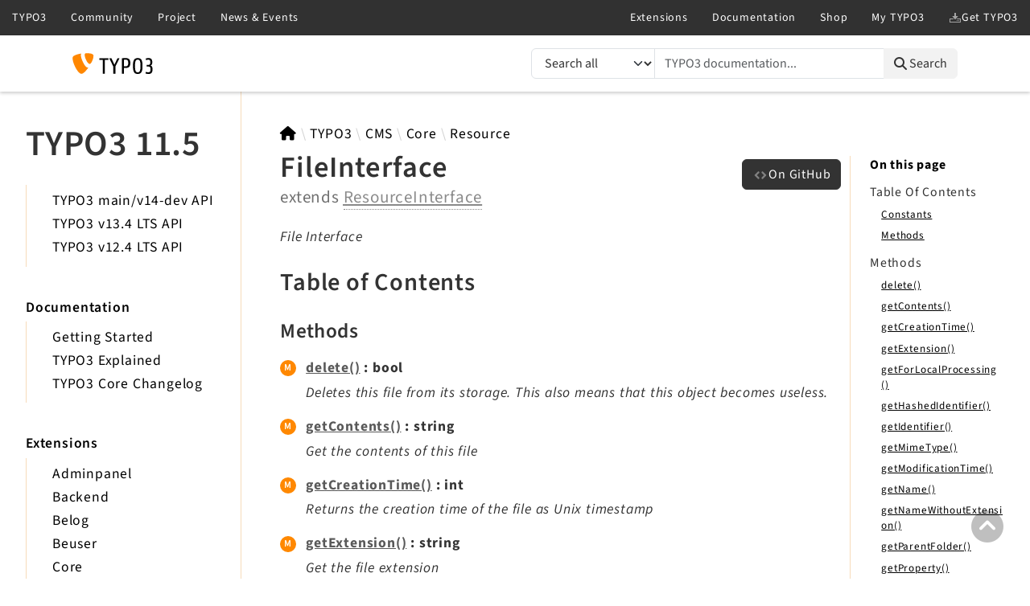

--- FILE ---
content_type: text/html
request_url: https://api.typo3.org/11.5/classes/TYPO3-CMS-Core-Resource-FileInterface.html
body_size: 7410
content:
<!DOCTYPE html>
<html lang="en">
<head>
    <meta charset="utf-8">
                                                            <title>TYPO3 11.5 API: FileInterface</title>
        <meta name="viewport" content="width=device-width, initial-scale=1.0">
    <base href="../">
    <link rel="icon" href="/favicon.ico"/>
    <link rel="stylesheet" href="css/normalize.css">
    <link rel="stylesheet" href="css/base.css">
    <link rel="stylesheet" href="css/template.css">
<link href="http://purl.org/dc/elements/1.1/" rel="schema.dc">
<link href="https://cdn.typo3.com/typo3documentation/theme/typo3-docs-theme/0.5.0/css/theme.css" rel="stylesheet">
<link href="https://docs.typo3.org/search/" rel="search" title="Search">
        <script src="https://cdn.typo3.com/typo3infrastructure/universe/dist/webcomponents-loader.js"></script>
    <script src="https://cdn.typo3.com/typo3infrastructure/universe/dist/typo3-universe.js" type="module"></script>
</head>
<body id="top">
<header>
    <div class="page-topbar">
        <div class="page-topbar-inner">
            <typo3-universe active="documentation">
                <div style="display: block; height: 44px; background-color: #313131;"></div>
            </typo3-universe>
        </div>
    </div>
    <div class="page-header">
        <div class="page-header-inner">
            <div class="row">
                <div class="col-sm-3 col-md-4 col-lg-6">
                    <a class="logo" href="https://docs.typo3.org/" title="TYPO3 Documentation">
                        <img alt="TYPO3 Logo" class="logo-image" src="https://cdn.typo3.com/typo3documentation/theme/typo3-docs-theme/0.5.1/img/typo3-logo.svg" width="484" height="130">
                    </a>
                </div>
                <div class="col-sm-9 col-md-8 col-lg-6">
                    <search role="search">
                        <all-documentations-menu></all-documentations-menu>
                        <form action="https://docs.typo3.org/search/search" id="global-search-form" method="get">
                            <div class="sr-only"><label for="globalsearchinput">TYPO3 documentation...</label></div>
                            <div class="input-group mb-3 mt-sm-3">
                                <select class="form-select search__scope" id="searchscope" name="scope">
                                    <option value="">Search all</option>
                                </select>
                                <input autocomplete="off" class="form-control shadow-none" id="globalsearchinput" name="q" placeholder="TYPO3 documentation..." type="text" value="">
                                <button class="btn btn-light" type="submit"><i class="fa fa-search"></i>&nbsp;<span class="d-none d-md-inline">Search</span></button>
                            </div>
                        </form>
                    </search>
                </div>
            </div>
        </div>
    </div>
</header>

<main class="phpdocumentor">
    <div class="phpdocumentor-section">
        <input class="phpdocumentor-sidebar__menu-button" type="checkbox" id="sidebar-button" name="sidebar-button" />
<label class="phpdocumentor-sidebar__menu-icon" for="sidebar-button">
    Menu
</label>
<aside class="phpdocumentor-column -three phpdocumentor-sidebar">
    <section class="phpdocumentor-sidebar__category -versions">
        <h1 class="phpdocumentor-sidebar__category-title">TYPO3 11.5</h1>
        <ul class="phpdocumentor-list">
            <li><a href="https://api.typo3.org/main/classes/TYPO3-CMS-Core-Resource-FileInterface.html">TYPO3 main/v14-dev API</a></li>            <li><a href="https://api.typo3.org/13.4/classes/TYPO3-CMS-Core-Resource-FileInterface.html">TYPO3 v13.4 LTS API</a></li>            <li><a href="https://api.typo3.org/12.4/classes/TYPO3-CMS-Core-Resource-FileInterface.html">TYPO3 v12.4 LTS API</a></li>                    </ul>
    </section>
    <section class="phpdocumentor-sidebar__category -docs">
        <h2 class="phpdocumentor-sidebar__category-header">Documentation</h2>
        <ul class="phpdocumentor-list">
            <li><a href="https://docs.typo3.org/m/typo3/tutorial-getting-started/11.5/en-us/" target="_blank">Getting Started</a></li>
            <li><a href="https://docs.typo3.org/m/typo3/reference-coreapi/11.5/en-us/" target="_blank">TYPO3 Explained</a></li>
            <li><a href="https://docs.typo3.org/c/typo3/cms-core/11.5/en-us/" target="_blank">TYPO3 Core Changelog</a></li>
        </ul>
    </section>
                                <section class="phpdocumentor-sidebar__category -extensions">
            <h2 class="phpdocumentor-sidebar__category-header">Extensions</h2>
                                                        <ul class="phpdocumentor-list">
                <li>
            <a href="namespaces/typo3-cms-adminpanel.html" class="">Adminpanel</a>
            
        </li>
                <li>
            <a href="namespaces/typo3-cms-backend.html" class="">Backend</a>
            
        </li>
                <li>
            <a href="namespaces/typo3-cms-belog.html" class="">Belog</a>
            
        </li>
                <li>
            <a href="namespaces/typo3-cms-beuser.html" class="">Beuser</a>
            
        </li>
                <li>
            <a href="namespaces/typo3-cms-core.html" class="">Core</a>
            
        </li>
                <li>
            <a href="namespaces/typo3-cms-dashboard.html" class="">Dashboard</a>
            
        </li>
                <li>
            <a href="namespaces/typo3-cms-extbase.html" class="">Extbase</a>
            
        </li>
                <li>
            <a href="namespaces/typo3-cms-extensionmanager.html" class="">Extensionmanager</a>
            
        </li>
                <li>
            <a href="namespaces/typo3-cms-frontendlogin.html" class="">FrontendLogin</a>
            
        </li>
                <li>
            <a href="namespaces/typo3-cms-filelist.html" class="">Filelist</a>
            
        </li>
                <li>
            <a href="namespaces/typo3-cms-fluid.html" class="">Fluid</a>
            
        </li>
                <li>
            <a href="namespaces/typo3-cms-fluidstyledcontent.html" class="">FluidStyledContent</a>
            
        </li>
                <li>
            <a href="namespaces/typo3-cms-form.html" class="">Form</a>
            
        </li>
                <li>
            <a href="namespaces/typo3-cms-frontend.html" class="">Frontend</a>
            
        </li>
                <li>
            <a href="namespaces/typo3-cms-impexp.html" class="">Impexp</a>
            
        </li>
                <li>
            <a href="namespaces/typo3-cms-indexedsearch.html" class="">IndexedSearch</a>
            
        </li>
                <li>
            <a href="namespaces/typo3-cms-info.html" class="">Info</a>
            
        </li>
                <li>
            <a href="namespaces/typo3-cms-install.html" class="">Install</a>
            
        </li>
                <li>
            <a href="namespaces/typo3-cms-linkvalidator.html" class="">Linkvalidator</a>
            
        </li>
                <li>
            <a href="namespaces/typo3-cms-lowlevel.html" class="">Lowlevel</a>
            
        </li>
                <li>
            <a href="namespaces/typo3-cms-opendocs.html" class="">Opendocs</a>
            
        </li>
                <li>
            <a href="namespaces/typo3-cms-recordlist.html" class="">Recordlist</a>
            
        </li>
                <li>
            <a href="namespaces/typo3-cms-recycler.html" class="">Recycler</a>
            
        </li>
                <li>
            <a href="namespaces/typo3-cms-redirects.html" class="">Redirects</a>
            
        </li>
                <li>
            <a href="namespaces/typo3-cms-reports.html" class="">Reports</a>
            
        </li>
                <li>
            <a href="namespaces/typo3-cms-rteckeditor.html" class="">RteCKEditor</a>
            
        </li>
                <li>
            <a href="namespaces/typo3-cms-scheduler.html" class="">Scheduler</a>
            
        </li>
                <li>
            <a href="namespaces/typo3-cms-seo.html" class="">Seo</a>
            
        </li>
                <li>
            <a href="namespaces/typo3-cms-setup.html" class="">Setup</a>
            
        </li>
                <li>
            <a href="namespaces/typo3-cms-sysnote.html" class="">SysNote</a>
            
        </li>
                <li>
            <a href="namespaces/typo3-cms-t3editor.html" class="">T3editor</a>
            
        </li>
                <li>
            <a href="namespaces/typo3-cms-tstemplate.html" class="">Tstemplate</a>
            
        </li>
                <li>
            <a href="namespaces/typo3-cms-viewpage.html" class="">Viewpage</a>
            
        </li>
                <li>
            <a href="namespaces/typo3-cms-workspaces.html" class="">Workspaces</a>
            
        </li>
            </ul>
    
    
                        </section>
                                                <section class="phpdocumentor-sidebar__category -legal}">
        <h2 class="phpdocumentor-sidebar__category-header">Legal</h2>
        <ul class="phpdocumentor-list">
            <li><a href="https://typo3.org/legal-notice" rel="nofollow" target="_blank" title="Legal Notice">Legal Notice</a></li>
            <li><a href="https://typo3.org/privacy-policy" rel="nofollow" target="_blank" title="Privacy Policy">Privacy Policy</a></li>
        </ul>
    </section>

</aside>

        <div class="phpdocumentor-column -nine phpdocumentor-content">
                        <section>
                                    <ul class="phpdocumentor-breadcrumbs">
    <li class="phpdocumentor-breadcrumb"><a href="" title="TYPO3"><i class="fas fa-home"></i></a></li>
            <li class="phpdocumentor-breadcrumb"><a href="namespaces/typo3.html">TYPO3</a></li>
            <li class="phpdocumentor-breadcrumb"><a href="namespaces/typo3-cms.html">CMS</a></li>
            <li class="phpdocumentor-breadcrumb"><a href="namespaces/typo3-cms-core.html">Core</a></li>
            <li class="phpdocumentor-breadcrumb"><a href="namespaces/typo3-cms-core-resource.html">Resource</a></li>
    </ul>

    <article class="phpdocumentor-element -interface">
        <h2 class="phpdocumentor-content__title">
    FileInterface
            <span class="phpdocumentor-element__extends">
            extends
                            <a href="classes/TYPO3-CMS-Core-Resource-ResourceInterface.html"><abbr title="\TYPO3\CMS\Core\Resource\ResourceInterface">ResourceInterface</abbr></a>                    </span>
        </h2>

        <aside class="phpdocumentor-element-found-in">

    <a href="https://github.com/TYPO3/typo3/blob/11.5/typo3/sysext/core/Classes/Resource/FileInterface.php#L21"
       class="btn btn-primary phpdocumentor-element-found-in__source"
       target="_blank"
       title="View FileInterface.php:21 on GitHub"
    >
        On GitHub
    </a>
</aside>

            <p class="phpdocumentor-summary">File Interface</p>







    
    
<h3 id="toc">
    Table of Contents
    <a href="classes/TYPO3-CMS-Core-Resource-FileInterface.html#toc" class="headerlink"><i class="fas fa-link"></i></a>

</h3>










<h4 id="toc-methods">
    Methods
    <a href="classes/TYPO3-CMS-Core-Resource-FileInterface.html#toc-methods" class="headerlink"><i class="fas fa-link"></i></a>

</h4>
<dl class="phpdocumentor-table-of-contents">
            <dt class="phpdocumentor-table-of-contents__entry -method -public">
    <a class="" href="classes/TYPO3-CMS-Core-Resource-FileInterface.html#method_delete">delete()</a>
    <span>
                                &nbsp;: bool    </span>
</dt>
<dd>Deletes this file from its storage. This also means that this object becomes useless.</dd>

            <dt class="phpdocumentor-table-of-contents__entry -method -public">
    <a class="" href="classes/TYPO3-CMS-Core-Resource-FileInterface.html#method_getContents">getContents()</a>
    <span>
                                &nbsp;: string    </span>
</dt>
<dd>Get the contents of this file</dd>

            <dt class="phpdocumentor-table-of-contents__entry -method -public">
    <a class="" href="classes/TYPO3-CMS-Core-Resource-FileInterface.html#method_getCreationTime">getCreationTime()</a>
    <span>
                                &nbsp;: int    </span>
</dt>
<dd>Returns the creation time of the file as Unix timestamp</dd>

            <dt class="phpdocumentor-table-of-contents__entry -method -public">
    <a class="" href="classes/TYPO3-CMS-Core-Resource-FileInterface.html#method_getExtension">getExtension()</a>
    <span>
                                &nbsp;: string    </span>
</dt>
<dd>Get the file extension</dd>

            <dt class="phpdocumentor-table-of-contents__entry -method -public">
    <a class="" href="classes/TYPO3-CMS-Core-Resource-FileInterface.html#method_getForLocalProcessing">getForLocalProcessing()</a>
    <span>
                                &nbsp;: string    </span>
</dt>
<dd>Returns a path to a local version of this file to process it locally (e.g. with some system tool).</dd>

            <dt class="phpdocumentor-table-of-contents__entry -method -public">
    <a class="" href="classes/TYPO3-CMS-Core-Resource-ResourceInterface.html#method_getHashedIdentifier">getHashedIdentifier()</a>
    <span>
                                &nbsp;: string    </span>
</dt>
<dd>Get hashed identifier</dd>

            <dt class="phpdocumentor-table-of-contents__entry -method -public">
    <a class="" href="classes/TYPO3-CMS-Core-Resource-ResourceInterface.html#method_getIdentifier">getIdentifier()</a>
    <span>
                                &nbsp;: string    </span>
</dt>
<dd>Returns the identifier of this file</dd>

            <dt class="phpdocumentor-table-of-contents__entry -method -public">
    <a class="" href="classes/TYPO3-CMS-Core-Resource-FileInterface.html#method_getMimeType">getMimeType()</a>
    <span>
                                &nbsp;: string    </span>
</dt>
<dd>Get the MIME type of this file</dd>

            <dt class="phpdocumentor-table-of-contents__entry -method -public">
    <a class="" href="classes/TYPO3-CMS-Core-Resource-FileInterface.html#method_getModificationTime">getModificationTime()</a>
    <span>
                                &nbsp;: int    </span>
</dt>
<dd>Returns the modification time of the file as Unix timestamp</dd>

            <dt class="phpdocumentor-table-of-contents__entry -method -public">
    <a class="" href="classes/TYPO3-CMS-Core-Resource-ResourceInterface.html#method_getName">getName()</a>
    <span>
                                &nbsp;: string    </span>
</dt>
<dd>Returns the name of this file</dd>

            <dt class="phpdocumentor-table-of-contents__entry -method -public">
    <a class="" href="classes/TYPO3-CMS-Core-Resource-FileInterface.html#method_getNameWithoutExtension">getNameWithoutExtension()</a>
    <span>
                                &nbsp;: string    </span>
</dt>
<dd>Returns the basename (the name without extension) of this file.</dd>

            <dt class="phpdocumentor-table-of-contents__entry -method -public">
    <a class="" href="classes/TYPO3-CMS-Core-Resource-ResourceInterface.html#method_getParentFolder">getParentFolder()</a>
    <span>
                                &nbsp;: <a href="classes/TYPO3-CMS-Core-Resource-FolderInterface.html"><abbr title="\TYPO3\CMS\Core\Resource\FolderInterface">FolderInterface</abbr></a>    </span>
</dt>

            <dt class="phpdocumentor-table-of-contents__entry -method -public">
    <a class="" href="classes/TYPO3-CMS-Core-Resource-FileInterface.html#method_getProperty">getProperty()</a>
    <span>
                                &nbsp;: string    </span>
</dt>
<dd>Get the value of the $key property.</dd>

            <dt class="phpdocumentor-table-of-contents__entry -method -public">
    <a class="" href="classes/TYPO3-CMS-Core-Resource-FileInterface.html#method_getPublicUrl">getPublicUrl()</a>
    <span>
                                &nbsp;: string|null    </span>
</dt>
<dd>Returns a publicly accessible URL for this file</dd>

            <dt class="phpdocumentor-table-of-contents__entry -method -public">
    <a class="" href="classes/TYPO3-CMS-Core-Resource-FileInterface.html#method_getSha1">getSha1()</a>
    <span>
                                &nbsp;: string    </span>
</dt>
<dd>Returns the Sha1 of this file</dd>

            <dt class="phpdocumentor-table-of-contents__entry -method -public">
    <a class="" href="classes/TYPO3-CMS-Core-Resource-FileInterface.html#method_getSize">getSize()</a>
    <span>
                                &nbsp;: int    </span>
</dt>
<dd>Returns the size of this file</dd>

            <dt class="phpdocumentor-table-of-contents__entry -method -public">
    <a class="" href="classes/TYPO3-CMS-Core-Resource-ResourceInterface.html#method_getStorage">getStorage()</a>
    <span>
                                &nbsp;: <a href="classes/TYPO3-CMS-Core-Resource-ResourceStorage.html"><abbr title="\TYPO3\CMS\Core\Resource\ResourceStorage">ResourceStorage</abbr></a>    </span>
</dt>
<dd>Get the storage this file is located in</dd>

            <dt class="phpdocumentor-table-of-contents__entry -method -public">
    <a class="" href="classes/TYPO3-CMS-Core-Resource-FileInterface.html#method_hasProperty">hasProperty()</a>
    <span>
                                &nbsp;: bool    </span>
</dt>
<dd>Returns true if the given key exists for this file.</dd>

            <dt class="phpdocumentor-table-of-contents__entry -method -public">
    <a class="" href="classes/TYPO3-CMS-Core-Resource-FileInterface.html#method_isIndexed">isIndexed()</a>
    <span>
                                &nbsp;: bool    </span>
</dt>
<dd>Returns TRUE if this file is indexed</dd>

            <dt class="phpdocumentor-table-of-contents__entry -method -public">
    <a class="" href="classes/TYPO3-CMS-Core-Resource-FileInterface.html#method_rename">rename()</a>
    <span>
                                &nbsp;: <a href="classes/TYPO3-CMS-Core-Resource-File.html"><abbr title="\TYPO3\CMS\Core\Resource\File">File</abbr></a>    </span>
</dt>
<dd>Renames this file.</dd>

            <dt class="phpdocumentor-table-of-contents__entry -method -public">
    <a class="" href="classes/TYPO3-CMS-Core-Resource-FileInterface.html#method_setContents">setContents()</a>
    <span>
                                &nbsp;: <a href="classes/TYPO3-CMS-Core-Resource-File.html"><abbr title="\TYPO3\CMS\Core\Resource\File">File</abbr></a>    </span>
</dt>
<dd>Replace the current file contents with the given string.</dd>

            <dt class="phpdocumentor-table-of-contents__entry -method -public">
    <a class="" href="classes/TYPO3-CMS-Core-Resource-FileInterface.html#method_toArray">toArray()</a>
    <span>
                                &nbsp;: array&lt;string|int, mixed&gt;    </span>
</dt>
<dd>Returns an array representation of the file.</dd>

    </dl>




        

            <section class="phpdocumentor-methods">
        <h3 class="phpdocumentor-elements__header" id="methods">
            Methods
            <a href="classes/TYPO3-CMS-Core-Resource-FileInterface.html#methods" class="headerlink"><i class="fas fa-link"></i></a>

        </h3>
                    <article
        class="phpdocumentor-element
            -method
            -public
                                                        "
>
    <h4 class="phpdocumentor-element__name" id="method_delete">
        delete()
        <a href="classes/TYPO3-CMS-Core-Resource-FileInterface.html#method_delete" class="headerlink"><i class="fas fa-link"></i></a>

    </h4>
    <aside class="phpdocumentor-element-found-in">

    <a href="https://github.com/TYPO3/typo3/blob/11.5/typo3/sysext/core/Classes/Resource/FileInterface.php#L119"
       class="btn btn-primary phpdocumentor-element-found-in__source"
       target="_blank"
       title="View FileInterface.php:119 on GitHub"
    >
        On GitHub
    </a>
</aside>

        <p class="phpdocumentor-summary">Deletes this file from its storage. This also means that this object becomes useless.</p>

    <code class="phpdocumentor-code phpdocumentor-signature ">
    <span class="phpdocumentor-signature__visibility">public</span>
                    <span class="phpdocumentor-signature__name">delete</span><span>(</span><span>)</span><span> : </span><span class="phpdocumentor-signature__response_type">bool</span></code>

    <div class="phpdocumentor-label-line">
        </div>
    
    
    
    



        
    
            <section>
        <h5 class="phpdocumentor-return-value__heading">Return values</h5>
        <span class="phpdocumentor-signature__response_type">bool</span>
                    &mdash;
                <section class="phpdocumentor-description"><p>TRUE if deletion succeeded</p>
</section>

            </section>

</article>
                    <article
        class="phpdocumentor-element
            -method
            -public
                                                        "
>
    <h4 class="phpdocumentor-element__name" id="method_getContents">
        getContents()
        <a href="classes/TYPO3-CMS-Core-Resource-FileInterface.html#method_getContents" class="headerlink"><i class="fas fa-link"></i></a>

    </h4>
    <aside class="phpdocumentor-element-found-in">

    <a href="https://github.com/TYPO3/typo3/blob/11.5/typo3/sysext/core/Classes/Resource/FileInterface.php#L99"
       class="btn btn-primary phpdocumentor-element-found-in__source"
       target="_blank"
       title="View FileInterface.php:99 on GitHub"
    >
        On GitHub
    </a>
</aside>

        <p class="phpdocumentor-summary">Get the contents of this file</p>

    <code class="phpdocumentor-code phpdocumentor-signature ">
    <span class="phpdocumentor-signature__visibility">public</span>
                    <span class="phpdocumentor-signature__name">getContents</span><span>(</span><span>)</span><span> : </span><span class="phpdocumentor-signature__response_type">string</span></code>

    <div class="phpdocumentor-label-line">
        </div>
    
    
    
    



        
    
            <section>
        <h5 class="phpdocumentor-return-value__heading">Return values</h5>
        <span class="phpdocumentor-signature__response_type">string</span>
                    &mdash;
                <section class="phpdocumentor-description"><p>File contents</p>
</section>

            </section>

</article>
                    <article
        class="phpdocumentor-element
            -method
            -public
                                                        "
>
    <h4 class="phpdocumentor-element__name" id="method_getCreationTime">
        getCreationTime()
        <a href="classes/TYPO3-CMS-Core-Resource-FileInterface.html#method_getCreationTime" class="headerlink"><i class="fas fa-link"></i></a>

    </h4>
    <aside class="phpdocumentor-element-found-in">

    <a href="https://github.com/TYPO3/typo3/blob/11.5/typo3/sysext/core/Classes/Resource/FileInterface.php#L89"
       class="btn btn-primary phpdocumentor-element-found-in__source"
       target="_blank"
       title="View FileInterface.php:89 on GitHub"
    >
        On GitHub
    </a>
</aside>

        <p class="phpdocumentor-summary">Returns the creation time of the file as Unix timestamp</p>

    <code class="phpdocumentor-code phpdocumentor-signature ">
    <span class="phpdocumentor-signature__visibility">public</span>
                    <span class="phpdocumentor-signature__name">getCreationTime</span><span>(</span><span>)</span><span> : </span><span class="phpdocumentor-signature__response_type">int</span></code>

    <div class="phpdocumentor-label-line">
        </div>
    
    
    
    



        
    
            <section>
        <h5 class="phpdocumentor-return-value__heading">Return values</h5>
        <span class="phpdocumentor-signature__response_type">int</span>
            </section>

</article>
                    <article
        class="phpdocumentor-element
            -method
            -public
                                                        "
>
    <h4 class="phpdocumentor-element__name" id="method_getExtension">
        getExtension()
        <a href="classes/TYPO3-CMS-Core-Resource-FileInterface.html#method_getExtension" class="headerlink"><i class="fas fa-link"></i></a>

    </h4>
    <aside class="phpdocumentor-element-found-in">

    <a href="https://github.com/TYPO3/typo3/blob/11.5/typo3/sysext/core/Classes/Resource/FileInterface.php#L68"
       class="btn btn-primary phpdocumentor-element-found-in__source"
       target="_blank"
       title="View FileInterface.php:68 on GitHub"
    >
        On GitHub
    </a>
</aside>

        <p class="phpdocumentor-summary">Get the file extension</p>

    <code class="phpdocumentor-code phpdocumentor-signature ">
    <span class="phpdocumentor-signature__visibility">public</span>
                    <span class="phpdocumentor-signature__name">getExtension</span><span>(</span><span>)</span><span> : </span><span class="phpdocumentor-signature__response_type">string</span></code>

    <div class="phpdocumentor-label-line">
        </div>
    
    
    
    



        
    
            <section>
        <h5 class="phpdocumentor-return-value__heading">Return values</h5>
        <span class="phpdocumentor-signature__response_type">string</span>
                    &mdash;
                <section class="phpdocumentor-description"><p>The file extension</p>
</section>

            </section>

</article>
                    <article
        class="phpdocumentor-element
            -method
            -public
                                                        "
>
    <h4 class="phpdocumentor-element__name" id="method_getForLocalProcessing">
        getForLocalProcessing()
        <a href="classes/TYPO3-CMS-Core-Resource-FileInterface.html#method_getForLocalProcessing" class="headerlink"><i class="fas fa-link"></i></a>

    </h4>
    <aside class="phpdocumentor-element-found-in">

    <a href="https://github.com/TYPO3/typo3/blob/11.5/typo3/sysext/core/Classes/Resource/FileInterface.php#L159"
       class="btn btn-primary phpdocumentor-element-found-in__source"
       target="_blank"
       title="View FileInterface.php:159 on GitHub"
    >
        On GitHub
    </a>
</aside>

        <p class="phpdocumentor-summary">Returns a path to a local version of this file to process it locally (e.g. with some system tool).</p>

    <code class="phpdocumentor-code phpdocumentor-signature ">
    <span class="phpdocumentor-signature__visibility">public</span>
                    <span class="phpdocumentor-signature__name">getForLocalProcessing</span><span>(</span><span class="phpdocumentor-signature__argument"><span>[</span><span class="phpdocumentor-signature__argument__type">bool&nbsp;</span><span class="phpdocumentor-signature__argument__name">$writable</span><span> = </span><span class="phpdocumentor-signature__argument__default-value">true</span><span> ]</span></span><span>)</span><span> : </span><span class="phpdocumentor-signature__response_type">string</span></code>

    <div class="phpdocumentor-label-line">
        </div>
    
        <section class="phpdocumentor-description"><p>If the file is normally located on a remote storages, this creates a local copy.
If the file is already on the local system, this only makes a new copy if $writable is set to TRUE.</p>
</section>

        <h5 class="phpdocumentor-argument-list__heading">Parameters</h5>
    <dl class="phpdocumentor-argument-list">
                    <dt class="phpdocumentor-argument-list__entry">
                <span class="phpdocumentor-argument-list__argument__name">$writable</span>
                : <span class="phpdocumentor-argument-list__argument__type">bool</span>
                 = <span class="phpdocumentor-argument-list__argument__default-value">true</span>            </dt>
            <dd class="phpdocumentor-argument-list__definition">
                    <section class="phpdocumentor-description"><p>Set this to FALSE if you only want to do read operations on the file.</p>
</section>

            </dd>
            </dl>

    



        
    
            <section>
        <h5 class="phpdocumentor-return-value__heading">Return values</h5>
        <span class="phpdocumentor-signature__response_type">string</span>
            </section>

</article>
                    <article
        class="phpdocumentor-element
            -method
            -public
                                                        "
>
    <h4 class="phpdocumentor-element__name" id="method_getHashedIdentifier">
        getHashedIdentifier()
        <a href="classes/TYPO3-CMS-Core-Resource-ResourceInterface.html#method_getHashedIdentifier" class="headerlink"><i class="fas fa-link"></i></a>

    </h4>
    <aside class="phpdocumentor-element-found-in">

    <a href="https://github.com/TYPO3/typo3/blob/11.5/typo3/sysext/core/Classes/Resource/ResourceInterface.php#L49"
       class="btn btn-primary phpdocumentor-element-found-in__source"
       target="_blank"
       title="View ResourceInterface.php:49 on GitHub"
    >
        On GitHub
    </a>
</aside>

        <p class="phpdocumentor-summary">Get hashed identifier</p>

    <code class="phpdocumentor-code phpdocumentor-signature ">
    <span class="phpdocumentor-signature__visibility">public</span>
                    <span class="phpdocumentor-signature__name">getHashedIdentifier</span><span>(</span><span>)</span><span> : </span><span class="phpdocumentor-signature__response_type">string</span></code>

    <div class="phpdocumentor-label-line">
        </div>
    
    
    
    



        
    
            <section>
        <h5 class="phpdocumentor-return-value__heading">Return values</h5>
        <span class="phpdocumentor-signature__response_type">string</span>
            </section>

</article>
                    <article
        class="phpdocumentor-element
            -method
            -public
                                                        "
>
    <h4 class="phpdocumentor-element__name" id="method_getIdentifier">
        getIdentifier()
        <a href="classes/TYPO3-CMS-Core-Resource-ResourceInterface.html#method_getIdentifier" class="headerlink"><i class="fas fa-link"></i></a>

    </h4>
    <aside class="phpdocumentor-element-found-in">

    <a href="https://github.com/TYPO3/typo3/blob/11.5/typo3/sysext/core/Classes/Resource/ResourceInterface.php#L28"
       class="btn btn-primary phpdocumentor-element-found-in__source"
       target="_blank"
       title="View ResourceInterface.php:28 on GitHub"
    >
        On GitHub
    </a>
</aside>

        <p class="phpdocumentor-summary">Returns the identifier of this file</p>

    <code class="phpdocumentor-code phpdocumentor-signature ">
    <span class="phpdocumentor-signature__visibility">public</span>
                    <span class="phpdocumentor-signature__name">getIdentifier</span><span>(</span><span>)</span><span> : </span><span class="phpdocumentor-signature__response_type">string</span></code>

    <div class="phpdocumentor-label-line">
        </div>
    
    
    
    



        
    
            <section>
        <h5 class="phpdocumentor-return-value__heading">Return values</h5>
        <span class="phpdocumentor-signature__response_type">string</span>
            </section>

</article>
                    <article
        class="phpdocumentor-element
            -method
            -public
                                                        "
>
    <h4 class="phpdocumentor-element__name" id="method_getMimeType">
        getMimeType()
        <a href="classes/TYPO3-CMS-Core-Resource-FileInterface.html#method_getMimeType" class="headerlink"><i class="fas fa-link"></i></a>

    </h4>
    <aside class="phpdocumentor-element-found-in">

    <a href="https://github.com/TYPO3/typo3/blob/11.5/typo3/sysext/core/Classes/Resource/FileInterface.php#L75"
       class="btn btn-primary phpdocumentor-element-found-in__source"
       target="_blank"
       title="View FileInterface.php:75 on GitHub"
    >
        On GitHub
    </a>
</aside>

        <p class="phpdocumentor-summary">Get the MIME type of this file</p>

    <code class="phpdocumentor-code phpdocumentor-signature ">
    <span class="phpdocumentor-signature__visibility">public</span>
                    <span class="phpdocumentor-signature__name">getMimeType</span><span>(</span><span>)</span><span> : </span><span class="phpdocumentor-signature__response_type">string</span></code>

    <div class="phpdocumentor-label-line">
        </div>
    
    
    
    



        
    
            <section>
        <h5 class="phpdocumentor-return-value__heading">Return values</h5>
        <span class="phpdocumentor-signature__response_type">string</span>
                    &mdash;
                <section class="phpdocumentor-description"><p>mime type</p>
</section>

            </section>

</article>
                    <article
        class="phpdocumentor-element
            -method
            -public
                                                        "
>
    <h4 class="phpdocumentor-element__name" id="method_getModificationTime">
        getModificationTime()
        <a href="classes/TYPO3-CMS-Core-Resource-FileInterface.html#method_getModificationTime" class="headerlink"><i class="fas fa-link"></i></a>

    </h4>
    <aside class="phpdocumentor-element-found-in">

    <a href="https://github.com/TYPO3/typo3/blob/11.5/typo3/sysext/core/Classes/Resource/FileInterface.php#L82"
       class="btn btn-primary phpdocumentor-element-found-in__source"
       target="_blank"
       title="View FileInterface.php:82 on GitHub"
    >
        On GitHub
    </a>
</aside>

        <p class="phpdocumentor-summary">Returns the modification time of the file as Unix timestamp</p>

    <code class="phpdocumentor-code phpdocumentor-signature ">
    <span class="phpdocumentor-signature__visibility">public</span>
                    <span class="phpdocumentor-signature__name">getModificationTime</span><span>(</span><span>)</span><span> : </span><span class="phpdocumentor-signature__response_type">int</span></code>

    <div class="phpdocumentor-label-line">
        </div>
    
    
    
    



        
    
            <section>
        <h5 class="phpdocumentor-return-value__heading">Return values</h5>
        <span class="phpdocumentor-signature__response_type">int</span>
            </section>

</article>
                    <article
        class="phpdocumentor-element
            -method
            -public
                                                        "
>
    <h4 class="phpdocumentor-element__name" id="method_getName">
        getName()
        <a href="classes/TYPO3-CMS-Core-Resource-ResourceInterface.html#method_getName" class="headerlink"><i class="fas fa-link"></i></a>

    </h4>
    <aside class="phpdocumentor-element-found-in">

    <a href="https://github.com/TYPO3/typo3/blob/11.5/typo3/sysext/core/Classes/Resource/ResourceInterface.php#L35"
       class="btn btn-primary phpdocumentor-element-found-in__source"
       target="_blank"
       title="View ResourceInterface.php:35 on GitHub"
    >
        On GitHub
    </a>
</aside>

        <p class="phpdocumentor-summary">Returns the name of this file</p>

    <code class="phpdocumentor-code phpdocumentor-signature ">
    <span class="phpdocumentor-signature__visibility">public</span>
                    <span class="phpdocumentor-signature__name">getName</span><span>(</span><span>)</span><span> : </span><span class="phpdocumentor-signature__response_type">string</span></code>

    <div class="phpdocumentor-label-line">
        </div>
    
    
    
    



        
    
            <section>
        <h5 class="phpdocumentor-return-value__heading">Return values</h5>
        <span class="phpdocumentor-signature__response_type">string</span>
            </section>

</article>
                    <article
        class="phpdocumentor-element
            -method
            -public
                                                        "
>
    <h4 class="phpdocumentor-element__name" id="method_getNameWithoutExtension">
        getNameWithoutExtension()
        <a href="classes/TYPO3-CMS-Core-Resource-FileInterface.html#method_getNameWithoutExtension" class="headerlink"><i class="fas fa-link"></i></a>

    </h4>
    <aside class="phpdocumentor-element-found-in">

    <a href="https://github.com/TYPO3/typo3/blob/11.5/typo3/sysext/core/Classes/Resource/FileInterface.php#L61"
       class="btn btn-primary phpdocumentor-element-found-in__source"
       target="_blank"
       title="View FileInterface.php:61 on GitHub"
    >
        On GitHub
    </a>
</aside>

        <p class="phpdocumentor-summary">Returns the basename (the name without extension) of this file.</p>

    <code class="phpdocumentor-code phpdocumentor-signature ">
    <span class="phpdocumentor-signature__visibility">public</span>
                    <span class="phpdocumentor-signature__name">getNameWithoutExtension</span><span>(</span><span>)</span><span> : </span><span class="phpdocumentor-signature__response_type">string</span></code>

    <div class="phpdocumentor-label-line">
        </div>
    
    
    
    



        
    
            <section>
        <h5 class="phpdocumentor-return-value__heading">Return values</h5>
        <span class="phpdocumentor-signature__response_type">string</span>
            </section>

</article>
                    <article
        class="phpdocumentor-element
            -method
            -public
                                                        "
>
    <h4 class="phpdocumentor-element__name" id="method_getParentFolder">
        getParentFolder()
        <a href="classes/TYPO3-CMS-Core-Resource-ResourceInterface.html#method_getParentFolder" class="headerlink"><i class="fas fa-link"></i></a>

    </h4>
    <aside class="phpdocumentor-element-found-in">

    <a href="https://github.com/TYPO3/typo3/blob/11.5/typo3/sysext/core/Classes/Resource/ResourceInterface.php#L54"
       class="btn btn-primary phpdocumentor-element-found-in__source"
       target="_blank"
       title="View ResourceInterface.php:54 on GitHub"
    >
        On GitHub
    </a>
</aside>

    
    <code class="phpdocumentor-code phpdocumentor-signature ">
    <span class="phpdocumentor-signature__visibility">public</span>
                    <span class="phpdocumentor-signature__name">getParentFolder</span><span>(</span><span>)</span><span> : </span><span class="phpdocumentor-signature__response_type"><a href="classes/TYPO3-CMS-Core-Resource-FolderInterface.html"><abbr title="\TYPO3\CMS\Core\Resource\FolderInterface">FolderInterface</abbr></a></span></code>

    <div class="phpdocumentor-label-line">
        </div>
    
    
    
    



        
    
            <section>
        <h5 class="phpdocumentor-return-value__heading">Return values</h5>
        <span class="phpdocumentor-signature__response_type"><a href="classes/TYPO3-CMS-Core-Resource-FolderInterface.html"><abbr title="\TYPO3\CMS\Core\Resource\FolderInterface">FolderInterface</abbr></a></span>
            </section>

</article>
                    <article
        class="phpdocumentor-element
            -method
            -public
                                                        "
>
    <h4 class="phpdocumentor-element__name" id="method_getProperty">
        getProperty()
        <a href="classes/TYPO3-CMS-Core-Resource-FileInterface.html#method_getProperty" class="headerlink"><i class="fas fa-link"></i></a>

    </h4>
    <aside class="phpdocumentor-element-found-in">

    <a href="https://github.com/TYPO3/typo3/blob/11.5/typo3/sysext/core/Classes/Resource/FileInterface.php#L40"
       class="btn btn-primary phpdocumentor-element-found-in__source"
       target="_blank"
       title="View FileInterface.php:40 on GitHub"
    >
        On GitHub
    </a>
</aside>

        <p class="phpdocumentor-summary">Get the value of the $key property.</p>

    <code class="phpdocumentor-code phpdocumentor-signature ">
    <span class="phpdocumentor-signature__visibility">public</span>
                    <span class="phpdocumentor-signature__name">getProperty</span><span>(</span><span class="phpdocumentor-signature__argument"><span class="phpdocumentor-signature__argument__type">string&nbsp;</span><span class="phpdocumentor-signature__argument__name">$key</span></span><span>)</span><span> : </span><span class="phpdocumentor-signature__response_type">string</span></code>

    <div class="phpdocumentor-label-line">
        </div>
    
    
        <h5 class="phpdocumentor-argument-list__heading">Parameters</h5>
    <dl class="phpdocumentor-argument-list">
                    <dt class="phpdocumentor-argument-list__entry">
                <span class="phpdocumentor-argument-list__argument__name">$key</span>
                : <span class="phpdocumentor-argument-list__argument__type">string</span>
                            </dt>
            <dd class="phpdocumentor-argument-list__definition">
                
            </dd>
            </dl>

    



        
    
            <section>
        <h5 class="phpdocumentor-return-value__heading">Return values</h5>
        <span class="phpdocumentor-signature__response_type">string</span>
            </section>

</article>
                    <article
        class="phpdocumentor-element
            -method
            -public
                                                        "
>
    <h4 class="phpdocumentor-element__name" id="method_getPublicUrl">
        getPublicUrl()
        <a href="classes/TYPO3-CMS-Core-Resource-FileInterface.html#method_getPublicUrl" class="headerlink"><i class="fas fa-link"></i></a>

    </h4>
    <aside class="phpdocumentor-element-found-in">

    <a href="https://github.com/TYPO3/typo3/blob/11.5/typo3/sysext/core/Classes/Resource/FileInterface.php#L142"
       class="btn btn-primary phpdocumentor-element-found-in__source"
       target="_blank"
       title="View FileInterface.php:142 on GitHub"
    >
        On GitHub
    </a>
</aside>

        <p class="phpdocumentor-summary">Returns a publicly accessible URL for this file</p>

    <code class="phpdocumentor-code phpdocumentor-signature ">
    <span class="phpdocumentor-signature__visibility">public</span>
                    <span class="phpdocumentor-signature__name">getPublicUrl</span><span>(</span><span class="phpdocumentor-signature__argument"><span>[</span><span class="phpdocumentor-signature__argument__type">bool&nbsp;</span><span class="phpdocumentor-signature__argument__name">$relativeToCurrentScript</span><span> = </span><span class="phpdocumentor-signature__argument__default-value">false</span><span> ]</span></span><span>)</span><span> : </span><span class="phpdocumentor-signature__response_type">string|null</span></code>

    <div class="phpdocumentor-label-line">
        </div>
    
        <section class="phpdocumentor-description"><p>WARNING: Access to the file may be restricted by further means, e.g.
some web-based authentication. You have to take care of this yourself.</p>
</section>

        <h5 class="phpdocumentor-argument-list__heading">Parameters</h5>
    <dl class="phpdocumentor-argument-list">
                    <dt class="phpdocumentor-argument-list__entry">
                <span class="phpdocumentor-argument-list__argument__name">$relativeToCurrentScript</span>
                : <span class="phpdocumentor-argument-list__argument__type">bool</span>
                 = <span class="phpdocumentor-argument-list__argument__default-value">false</span>            </dt>
            <dd class="phpdocumentor-argument-list__definition">
                    <section class="phpdocumentor-description"><p>Determines whether the URL returned should be relative to the current script, in case it is relative at all (only for the LocalDriver). Deprecated since TYPO3 v11, will be removed in TYPO3 v12.0</p>
</section>

            </dd>
            </dl>

    



        
    
            <section>
        <h5 class="phpdocumentor-return-value__heading">Return values</h5>
        <span class="phpdocumentor-signature__response_type">string|null</span>
                    &mdash;
                <section class="phpdocumentor-description"><p>NULL if file is missing or deleted, the generated url otherwise</p>
</section>

            </section>

</article>
                    <article
        class="phpdocumentor-element
            -method
            -public
                                                        "
>
    <h4 class="phpdocumentor-element__name" id="method_getSha1">
        getSha1()
        <a href="classes/TYPO3-CMS-Core-Resource-FileInterface.html#method_getSha1" class="headerlink"><i class="fas fa-link"></i></a>

    </h4>
    <aside class="phpdocumentor-element-found-in">

    <a href="https://github.com/TYPO3/typo3/blob/11.5/typo3/sysext/core/Classes/Resource/FileInterface.php#L54"
       class="btn btn-primary phpdocumentor-element-found-in__source"
       target="_blank"
       title="View FileInterface.php:54 on GitHub"
    >
        On GitHub
    </a>
</aside>

        <p class="phpdocumentor-summary">Returns the Sha1 of this file</p>

    <code class="phpdocumentor-code phpdocumentor-signature ">
    <span class="phpdocumentor-signature__visibility">public</span>
                    <span class="phpdocumentor-signature__name">getSha1</span><span>(</span><span>)</span><span> : </span><span class="phpdocumentor-signature__response_type">string</span></code>

    <div class="phpdocumentor-label-line">
        </div>
    
    
    
    



        
    
            <section>
        <h5 class="phpdocumentor-return-value__heading">Return values</h5>
        <span class="phpdocumentor-signature__response_type">string</span>
            </section>

</article>
                    <article
        class="phpdocumentor-element
            -method
            -public
                                                        "
>
    <h4 class="phpdocumentor-element__name" id="method_getSize">
        getSize()
        <a href="classes/TYPO3-CMS-Core-Resource-FileInterface.html#method_getSize" class="headerlink"><i class="fas fa-link"></i></a>

    </h4>
    <aside class="phpdocumentor-element-found-in">

    <a href="https://github.com/TYPO3/typo3/blob/11.5/typo3/sysext/core/Classes/Resource/FileInterface.php#L47"
       class="btn btn-primary phpdocumentor-element-found-in__source"
       target="_blank"
       title="View FileInterface.php:47 on GitHub"
    >
        On GitHub
    </a>
</aside>

        <p class="phpdocumentor-summary">Returns the size of this file</p>

    <code class="phpdocumentor-code phpdocumentor-signature ">
    <span class="phpdocumentor-signature__visibility">public</span>
                    <span class="phpdocumentor-signature__name">getSize</span><span>(</span><span>)</span><span> : </span><span class="phpdocumentor-signature__response_type">int</span></code>

    <div class="phpdocumentor-label-line">
        </div>
    
    
    
    



        
    
            <section>
        <h5 class="phpdocumentor-return-value__heading">Return values</h5>
        <span class="phpdocumentor-signature__response_type">int</span>
            </section>

</article>
                    <article
        class="phpdocumentor-element
            -method
            -public
                                                        "
>
    <h4 class="phpdocumentor-element__name" id="method_getStorage">
        getStorage()
        <a href="classes/TYPO3-CMS-Core-Resource-ResourceInterface.html#method_getStorage" class="headerlink"><i class="fas fa-link"></i></a>

    </h4>
    <aside class="phpdocumentor-element-found-in">

    <a href="https://github.com/TYPO3/typo3/blob/11.5/typo3/sysext/core/Classes/Resource/ResourceInterface.php#L42"
       class="btn btn-primary phpdocumentor-element-found-in__source"
       target="_blank"
       title="View ResourceInterface.php:42 on GitHub"
    >
        On GitHub
    </a>
</aside>

        <p class="phpdocumentor-summary">Get the storage this file is located in</p>

    <code class="phpdocumentor-code phpdocumentor-signature ">
    <span class="phpdocumentor-signature__visibility">public</span>
                    <span class="phpdocumentor-signature__name">getStorage</span><span>(</span><span>)</span><span> : </span><span class="phpdocumentor-signature__response_type"><a href="classes/TYPO3-CMS-Core-Resource-ResourceStorage.html"><abbr title="\TYPO3\CMS\Core\Resource\ResourceStorage">ResourceStorage</abbr></a></span></code>

    <div class="phpdocumentor-label-line">
        </div>
    
    
    
    



        
    
            <section>
        <h5 class="phpdocumentor-return-value__heading">Return values</h5>
        <span class="phpdocumentor-signature__response_type"><a href="classes/TYPO3-CMS-Core-Resource-ResourceStorage.html"><abbr title="\TYPO3\CMS\Core\Resource\ResourceStorage">ResourceStorage</abbr></a></span>
            </section>

</article>
                    <article
        class="phpdocumentor-element
            -method
            -public
                                                        "
>
    <h4 class="phpdocumentor-element__name" id="method_hasProperty">
        hasProperty()
        <a href="classes/TYPO3-CMS-Core-Resource-FileInterface.html#method_hasProperty" class="headerlink"><i class="fas fa-link"></i></a>

    </h4>
    <aside class="phpdocumentor-element-found-in">

    <a href="https://github.com/TYPO3/typo3/blob/11.5/typo3/sysext/core/Classes/Resource/FileInterface.php#L32"
       class="btn btn-primary phpdocumentor-element-found-in__source"
       target="_blank"
       title="View FileInterface.php:32 on GitHub"
    >
        On GitHub
    </a>
</aside>

        <p class="phpdocumentor-summary">Returns true if the given key exists for this file.</p>

    <code class="phpdocumentor-code phpdocumentor-signature ">
    <span class="phpdocumentor-signature__visibility">public</span>
                    <span class="phpdocumentor-signature__name">hasProperty</span><span>(</span><span class="phpdocumentor-signature__argument"><span class="phpdocumentor-signature__argument__type">string&nbsp;</span><span class="phpdocumentor-signature__argument__name">$key</span></span><span>)</span><span> : </span><span class="phpdocumentor-signature__response_type">bool</span></code>

    <div class="phpdocumentor-label-line">
        </div>
    
    
        <h5 class="phpdocumentor-argument-list__heading">Parameters</h5>
    <dl class="phpdocumentor-argument-list">
                    <dt class="phpdocumentor-argument-list__entry">
                <span class="phpdocumentor-argument-list__argument__name">$key</span>
                : <span class="phpdocumentor-argument-list__argument__type">string</span>
                            </dt>
            <dd class="phpdocumentor-argument-list__definition">
                
            </dd>
            </dl>

    



        
    
            <section>
        <h5 class="phpdocumentor-return-value__heading">Return values</h5>
        <span class="phpdocumentor-signature__response_type">bool</span>
            </section>

</article>
                    <article
        class="phpdocumentor-element
            -method
            -public
                                                        "
>
    <h4 class="phpdocumentor-element__name" id="method_isIndexed">
        isIndexed()
        <a href="classes/TYPO3-CMS-Core-Resource-FileInterface.html#method_isIndexed" class="headerlink"><i class="fas fa-link"></i></a>

    </h4>
    <aside class="phpdocumentor-element-found-in">

    <a href="https://github.com/TYPO3/typo3/blob/11.5/typo3/sysext/core/Classes/Resource/FileInterface.php#L149"
       class="btn btn-primary phpdocumentor-element-found-in__source"
       target="_blank"
       title="View FileInterface.php:149 on GitHub"
    >
        On GitHub
    </a>
</aside>

        <p class="phpdocumentor-summary">Returns TRUE if this file is indexed</p>

    <code class="phpdocumentor-code phpdocumentor-signature ">
    <span class="phpdocumentor-signature__visibility">public</span>
                    <span class="phpdocumentor-signature__name">isIndexed</span><span>(</span><span>)</span><span> : </span><span class="phpdocumentor-signature__response_type">bool</span></code>

    <div class="phpdocumentor-label-line">
        </div>
    
    
    
    



        
    
            <section>
        <h5 class="phpdocumentor-return-value__heading">Return values</h5>
        <span class="phpdocumentor-signature__response_type">bool</span>
            </section>

</article>
                    <article
        class="phpdocumentor-element
            -method
            -public
                                                        "
>
    <h4 class="phpdocumentor-element__name" id="method_rename">
        rename()
        <a href="classes/TYPO3-CMS-Core-Resource-FileInterface.html#method_rename" class="headerlink"><i class="fas fa-link"></i></a>

    </h4>
    <aside class="phpdocumentor-element-found-in">

    <a href="https://github.com/TYPO3/typo3/blob/11.5/typo3/sysext/core/Classes/Resource/FileInterface.php#L128"
       class="btn btn-primary phpdocumentor-element-found-in__source"
       target="_blank"
       title="View FileInterface.php:128 on GitHub"
    >
        On GitHub
    </a>
</aside>

        <p class="phpdocumentor-summary">Renames this file.</p>

    <code class="phpdocumentor-code phpdocumentor-signature ">
    <span class="phpdocumentor-signature__visibility">public</span>
                    <span class="phpdocumentor-signature__name">rename</span><span>(</span><span class="phpdocumentor-signature__argument"><span class="phpdocumentor-signature__argument__type">string&nbsp;</span><span class="phpdocumentor-signature__argument__name">$newName</span></span><span class="phpdocumentor-signature__argument"><span>[</span><span>, </span><span class="phpdocumentor-signature__argument__type">string&nbsp;</span><span class="phpdocumentor-signature__argument__name">$conflictMode</span><span> = </span><span class="phpdocumentor-signature__argument__default-value"><a href="classes/TYPO3-CMS-Core-Resource-DuplicationBehavior.html#constant_RENAME"><abbr title="\TYPO3\CMS\Core\Resource\DuplicationBehavior::RENAME">DuplicationBehavior::RENAME</abbr></a></span><span> ]</span></span><span>)</span><span> : </span><span class="phpdocumentor-signature__response_type"><a href="classes/TYPO3-CMS-Core-Resource-File.html"><abbr title="\TYPO3\CMS\Core\Resource\File">File</abbr></a></span></code>

    <div class="phpdocumentor-label-line">
        </div>
    
    
        <h5 class="phpdocumentor-argument-list__heading">Parameters</h5>
    <dl class="phpdocumentor-argument-list">
                    <dt class="phpdocumentor-argument-list__entry">
                <span class="phpdocumentor-argument-list__argument__name">$newName</span>
                : <span class="phpdocumentor-argument-list__argument__type">string</span>
                            </dt>
            <dd class="phpdocumentor-argument-list__definition">
                    <section class="phpdocumentor-description"><p>The new file name</p>
</section>

            </dd>
                    <dt class="phpdocumentor-argument-list__entry">
                <span class="phpdocumentor-argument-list__argument__name">$conflictMode</span>
                : <span class="phpdocumentor-argument-list__argument__type">string</span>
                 = <span class="phpdocumentor-argument-list__argument__default-value"><a href="classes/TYPO3-CMS-Core-Resource-DuplicationBehavior.html#constant_RENAME"><abbr title="\TYPO3\CMS\Core\Resource\DuplicationBehavior::RENAME">DuplicationBehavior::RENAME</abbr></a></span>            </dt>
            <dd class="phpdocumentor-argument-list__definition">
                
            </dd>
            </dl>

    



        
    
            <section>
        <h5 class="phpdocumentor-return-value__heading">Return values</h5>
        <span class="phpdocumentor-signature__response_type"><a href="classes/TYPO3-CMS-Core-Resource-File.html"><abbr title="\TYPO3\CMS\Core\Resource\File">File</abbr></a></span>
            </section>

</article>
                    <article
        class="phpdocumentor-element
            -method
            -public
                                                        "
>
    <h4 class="phpdocumentor-element__name" id="method_setContents">
        setContents()
        <a href="classes/TYPO3-CMS-Core-Resource-FileInterface.html#method_setContents" class="headerlink"><i class="fas fa-link"></i></a>

    </h4>
    <aside class="phpdocumentor-element-found-in">

    <a href="https://github.com/TYPO3/typo3/blob/11.5/typo3/sysext/core/Classes/Resource/FileInterface.php#L109"
       class="btn btn-primary phpdocumentor-element-found-in__source"
       target="_blank"
       title="View FileInterface.php:109 on GitHub"
    >
        On GitHub
    </a>
</aside>

        <p class="phpdocumentor-summary">Replace the current file contents with the given string.</p>

    <code class="phpdocumentor-code phpdocumentor-signature ">
    <span class="phpdocumentor-signature__visibility">public</span>
                    <span class="phpdocumentor-signature__name">setContents</span><span>(</span><span class="phpdocumentor-signature__argument"><span class="phpdocumentor-signature__argument__type">string&nbsp;</span><span class="phpdocumentor-signature__argument__name">$contents</span></span><span>)</span><span> : </span><span class="phpdocumentor-signature__response_type"><a href="classes/TYPO3-CMS-Core-Resource-File.html"><abbr title="\TYPO3\CMS\Core\Resource\File">File</abbr></a></span></code>

    <div class="phpdocumentor-label-line">
        </div>
    
    
        <h5 class="phpdocumentor-argument-list__heading">Parameters</h5>
    <dl class="phpdocumentor-argument-list">
                    <dt class="phpdocumentor-argument-list__entry">
                <span class="phpdocumentor-argument-list__argument__name">$contents</span>
                : <span class="phpdocumentor-argument-list__argument__type">string</span>
                            </dt>
            <dd class="phpdocumentor-argument-list__definition">
                    <section class="phpdocumentor-description"><p>The contents to write to the file.</p>
</section>

            </dd>
            </dl>

    


    <h5 class="phpdocumentor-tag-list__heading" id="tags">
        Tags
        <a href="classes/TYPO3-CMS-Core-Resource-FileInterface.html#method_setContents#tags" class="headerlink"><i class="fas fa-link"></i></a>

    </h5>
    <dl class="phpdocumentor-tag-list">
                                    <dt class="phpdocumentor-tag-list__entry">
                    <span class="phpdocumentor-tag__name">TODO</span>
                </dt>
                <dd class="phpdocumentor-tag-list__definition">
                                                                                
                                                 <section class="phpdocumentor-description"><p>: Consider to remove this function from the interface, as its</p>
</section>

                                    </dd>
                            <dt class="phpdocumentor-tag-list__entry">
                    <span class="phpdocumentor-tag__name">TODO</span>
                </dt>
                <dd class="phpdocumentor-tag-list__definition">
                                                                                
                                                 <section class="phpdocumentor-description"><p>: At the same time, it could be considered whether to make the whole</p>
</section>

                                    </dd>
                                            </dl>

        
    
            <section>
        <h5 class="phpdocumentor-return-value__heading">Return values</h5>
        <span class="phpdocumentor-signature__response_type"><a href="classes/TYPO3-CMS-Core-Resource-File.html"><abbr title="\TYPO3\CMS\Core\Resource\File">File</abbr></a></span>
                    &mdash;
                <section class="phpdocumentor-description"><p>The file object (allows chaining).</p>
</section>

            </section>

</article>
                    <article
        class="phpdocumentor-element
            -method
            -public
                                                        "
>
    <h4 class="phpdocumentor-element__name" id="method_toArray">
        toArray()
        <a href="classes/TYPO3-CMS-Core-Resource-FileInterface.html#method_toArray" class="headerlink"><i class="fas fa-link"></i></a>

    </h4>
    <aside class="phpdocumentor-element-found-in">

    <a href="https://github.com/TYPO3/typo3/blob/11.5/typo3/sysext/core/Classes/Resource/FileInterface.php#L167"
       class="btn btn-primary phpdocumentor-element-found-in__source"
       target="_blank"
       title="View FileInterface.php:167 on GitHub"
    >
        On GitHub
    </a>
</aside>

        <p class="phpdocumentor-summary">Returns an array representation of the file.</p>

    <code class="phpdocumentor-code phpdocumentor-signature ">
    <span class="phpdocumentor-signature__visibility">public</span>
                    <span class="phpdocumentor-signature__name">toArray</span><span>(</span><span>)</span><span> : </span><span class="phpdocumentor-signature__response_type">array&lt;string|int, mixed&gt;</span></code>

    <div class="phpdocumentor-label-line">
        </div>
    
        <section class="phpdocumentor-description"><p>(This is used by the generic listing module vidi when displaying file records.)</p>
</section>

    
    



        
    
            <section>
        <h5 class="phpdocumentor-return-value__heading">Return values</h5>
        <span class="phpdocumentor-signature__response_type">array&lt;string|int, mixed&gt;</span>
                    &mdash;
                <section class="phpdocumentor-description"><p>Array of main data of the file. Don't rely on all data to be present here, it's just a selection of the most relevant information.</p>
</section>

            </section>

</article>
            </section>

        <div class="phpdocumentor-modal" id="source-view">
    <div class="phpdocumentor-modal-bg" data-exit-button></div>
    <div class="phpdocumentor-modal-container">
        <div class="phpdocumentor-modal-content">
            <pre style="max-height: 500px; overflow-y: scroll" data-src="files/typo3/sysext/core/Classes/Resource/FileInterface.php.txt" class="language-php line-numbers linkable-line-numbers"></pre>
        </div>
        <button data-exit-button class="phpdocumentor-modal__close">&times;</button>
    </div>
</div>

    <script type="text/javascript">
        (function () {
            function loadExternalCodeSnippet(el, url, line) {
                Array.prototype.slice.call(el.querySelectorAll('pre[data-src]')).forEach((pre) => {
                    const src = url || pre.getAttribute('data-src').replace(/\\/g, '/');
                    const language = 'php';

                    const code = document.createElement('code');
                    code.className = 'language-' + language;
                    pre.textContent = '';
                    pre.setAttribute('data-line', line)
                    code.textContent = 'Loading…';
                    pre.appendChild(code);

                    var xhr = new XMLHttpRequest();

                    xhr.open('GET', src, true);

                    xhr.onreadystatechange = function () {
                        if (xhr.readyState !== 4) {
                            return;
                        }

                        if (xhr.status < 400 && xhr.responseText) {
                            code.textContent = xhr.responseText;
                            Prism.highlightElement(code);
                            d=document.getElementsByClassName("line-numbers");
                            d[0].scrollTop = d[0].children[1].offsetTop;
                            return;
                        }

                        if (xhr.status === 404) {
                            code.textContent = '✖ Error: File could not be found';
                            return;
                        }

                        if (xhr.status >= 400) {
                            code.textContent = '✖ Error ' + xhr.status + ' while fetching file: ' + xhr.statusText;
                            return;
                        }

                        code.textContent = '✖ Error: An unknown error occurred';
                    };

                    xhr.send(null);
                });
            }

            const modalButtons = document.querySelectorAll("[data-modal]");
            const openedAsLocalFile = window.location.protocol === 'file:';
            if (modalButtons.length > 0 && openedAsLocalFile) {
                console.warn(
                    'Viewing the source code is unavailable because you are opening this page from the file:// scheme; ' +
                    'browsers block XHR requests when a page is opened this way'
                );
            }

            modalButtons.forEach(function (trigger) {
                if (openedAsLocalFile) {
                    trigger.setAttribute("hidden", "hidden");
                }

                trigger.addEventListener("click", function (event) {
                    event.preventDefault();
                    const modal = document.getElementById(trigger.dataset.modal);
                    if (!modal) {
                        console.error(`Modal with id "${trigger.dataset.modal}" could not be found`);
                        return;
                    }
                    modal.classList.add("phpdocumentor-modal__open");

                    loadExternalCodeSnippet(modal, trigger.dataset.src || null, trigger.dataset.line)
                    const exits = modal.querySelectorAll("[data-exit-button]");
                    exits.forEach(function (exit) {
                        exit.addEventListener("click", function (event) {
                            event.preventDefault();
                            modal.classList.remove("phpdocumentor-modal__open");
                        });
                    });
                });
            });
        })();
    </script>

    </article>
                            </section>
            <section class="phpdocumentor-on-this-page__sidebar">
                        
    <section class="phpdocumentor-on-this-page__content">
        <strong class="phpdocumentor-on-this-page__title">On this page</strong>

        <ul class="phpdocumentor-list -clean">
            <li class="phpdocumentor-on-this-page-section__title">Table Of Contents</li>
            <li>
                <ul class="phpdocumentor-list -clean">
                    <li><a href="classes/TYPO3-CMS-Core-Resource-FileInterface.html#toc-constants">Constants</a></li>
                    <li><a href="classes/TYPO3-CMS-Core-Resource-FileInterface.html#toc-methods">Methods</a></li>
                </ul>
            </li>
                            <li class="phpdocumentor-on-this-page-section__title">Methods</li>
                <li>
                    <ul class="phpdocumentor-list -clean">
                                                    <li class=""><a href="classes/TYPO3-CMS-Core-Resource-FileInterface.html#method_delete">delete()</a></li>
                                                    <li class=""><a href="classes/TYPO3-CMS-Core-Resource-FileInterface.html#method_getContents">getContents()</a></li>
                                                    <li class=""><a href="classes/TYPO3-CMS-Core-Resource-FileInterface.html#method_getCreationTime">getCreationTime()</a></li>
                                                    <li class=""><a href="classes/TYPO3-CMS-Core-Resource-FileInterface.html#method_getExtension">getExtension()</a></li>
                                                    <li class=""><a href="classes/TYPO3-CMS-Core-Resource-FileInterface.html#method_getForLocalProcessing">getForLocalProcessing()</a></li>
                                                    <li class=""><a href="classes/TYPO3-CMS-Core-Resource-ResourceInterface.html#method_getHashedIdentifier">getHashedIdentifier()</a></li>
                                                    <li class=""><a href="classes/TYPO3-CMS-Core-Resource-ResourceInterface.html#method_getIdentifier">getIdentifier()</a></li>
                                                    <li class=""><a href="classes/TYPO3-CMS-Core-Resource-FileInterface.html#method_getMimeType">getMimeType()</a></li>
                                                    <li class=""><a href="classes/TYPO3-CMS-Core-Resource-FileInterface.html#method_getModificationTime">getModificationTime()</a></li>
                                                    <li class=""><a href="classes/TYPO3-CMS-Core-Resource-ResourceInterface.html#method_getName">getName()</a></li>
                                                    <li class=""><a href="classes/TYPO3-CMS-Core-Resource-FileInterface.html#method_getNameWithoutExtension">getNameWithoutExtension()</a></li>
                                                    <li class=""><a href="classes/TYPO3-CMS-Core-Resource-ResourceInterface.html#method_getParentFolder">getParentFolder()</a></li>
                                                    <li class=""><a href="classes/TYPO3-CMS-Core-Resource-FileInterface.html#method_getProperty">getProperty()</a></li>
                                                    <li class=""><a href="classes/TYPO3-CMS-Core-Resource-FileInterface.html#method_getPublicUrl">getPublicUrl()</a></li>
                                                    <li class=""><a href="classes/TYPO3-CMS-Core-Resource-FileInterface.html#method_getSha1">getSha1()</a></li>
                                                    <li class=""><a href="classes/TYPO3-CMS-Core-Resource-FileInterface.html#method_getSize">getSize()</a></li>
                                                    <li class=""><a href="classes/TYPO3-CMS-Core-Resource-ResourceInterface.html#method_getStorage">getStorage()</a></li>
                                                    <li class=""><a href="classes/TYPO3-CMS-Core-Resource-FileInterface.html#method_hasProperty">hasProperty()</a></li>
                                                    <li class=""><a href="classes/TYPO3-CMS-Core-Resource-FileInterface.html#method_isIndexed">isIndexed()</a></li>
                                                    <li class=""><a href="classes/TYPO3-CMS-Core-Resource-FileInterface.html#method_rename">rename()</a></li>
                                                    <li class=""><a href="classes/TYPO3-CMS-Core-Resource-FileInterface.html#method_setContents">setContents()</a></li>
                                                    <li class=""><a href="classes/TYPO3-CMS-Core-Resource-FileInterface.html#method_toArray">toArray()</a></li>
                                            </ul>
                </li>
            
                    </ul>
    </section>

            </section>
                    </div>
        <section data-search-results class="phpdocumentor-search-results phpdocumentor-search-results--hidden">
    <section class="phpdocumentor-search-results__dialog">
        <header class="phpdocumentor-search-results__header">
            <h2 class="phpdocumentor-search-results__title">Search results</h2>
            <button class="phpdocumentor-search-results__close"><i class="fas fa-times"></i></button>
        </header>
        <section class="phpdocumentor-search-results__body">
            <ul class="phpdocumentor-search-results__entries"></ul>
        </section>
    </section>
</section>
    </div>
    <a href="classes/TYPO3-CMS-Core-Resource-FileInterface.html#top" class="phpdocumentor-back-to-top"><i class="fas fa-chevron-circle-up"></i></a>

</main>

</body>
</html>


--- FILE ---
content_type: text/css
request_url: https://api.typo3.org/11.5/css/template.css
body_size: 1961
content:

.phpdocumentor-content {
    position: relative;
    display: flex;
    gap: var(--spacing-md);
}

.phpdocumentor-content > section:first-of-type {
    width: 75%;
    flex: 1 1 auto;
}

@media (min-width: 1900px) {
    .phpdocumentor-content > section:first-of-type {
        width: 100%;
        flex: 1 1 auto;
    }
}

.phpdocumentor .phpdocumentor-content__title {
    margin-top: 0;
}
.phpdocumentor-summary {
    font-style: italic;
}
.phpdocumentor-description {
    margin-bottom: var(--spacing-md);
}
.phpdocumentor-element {
    position: relative;
}

.phpdocumentor-element .phpdocumentor-element {
    border: 1px solid var(--primary-color-lighten);
    margin-bottom: var(--spacing-md);
    padding: var(--spacing-xs);
    border-radius: 5px;
}

.phpdocumentor-element.-deprecated .phpdocumentor-element__name {
    text-decoration: line-through;
}

@media (min-width: 550px) {
    .phpdocumentor-element .phpdocumentor-element {
        margin-bottom: var(--spacing-lg);
        padding: var(--spacing-md);
    }
}

.phpdocumentor-element__modifier {
    font-size: var(--text-xxs);
    padding: calc(var(--spacing-base-size) / 4) calc(var(--spacing-base-size) / 2);
    color: var(--text-color);
    background-color: var(--light-gray);
    border-radius: 3px;
    text-transform: uppercase;
}

.phpdocumentor .phpdocumentor-elements__header {
    margin-top: var(--spacing-xxl);
    margin-bottom: var(--spacing-lg);
}

.phpdocumentor .phpdocumentor-element__name {
    line-height: 1;
    margin-top: 0;
    font-weight: 300;
    font-size: var(--text-lg);
    word-break: break-all;
    margin-bottom: var(--spacing-sm);
}

@media (min-width: 550px) {
    .phpdocumentor .phpdocumentor-element__name {
        font-size: var(--text-xl);
        margin-bottom: var(--spacing-xs);
    }
}

@media (min-width: 1200px) {
    .phpdocumentor .phpdocumentor-element__name {
        margin-bottom: var(--spacing-md);
    }
}

.phpdocumentor-element__package,
.phpdocumentor-element__extends,
.phpdocumentor-element__implements {
    display: block;
    font-size: var(--text-xxs);
    font-weight: normal;
    opacity: .7;
}

.phpdocumentor-element__package .phpdocumentor-breadcrumbs {
    display: inline;
}
.phpdocumentor .phpdocumentor-signature {
    display: block;
    font-size: var(--text-sm);
    border: 1px solid #f0f0f0;
    margin-bottom: calc(var(--spacing-sm));
}

.phpdocumentor .phpdocumentor-signature.-deprecated .phpdocumentor-signature__name {
    text-decoration: line-through;
}

@media (min-width: 550px) {
    .phpdocumentor .phpdocumentor-signature {
        margin-left: calc(var(--spacing-xl) * -1);
        width: calc(100% + var(--spacing-xl));
    }
}

.phpdocumentor-table-of-contents {
}

.phpdocumentor-table-of-contents .phpdocumentor-table-of-contents__entry {
    margin-bottom: var(--spacing-xxs);
    margin-left: 2rem;
    display: flex;
}

.phpdocumentor-table-of-contents .phpdocumentor-table-of-contents__entry > a {
    flex: 0 1 auto;
}

.phpdocumentor-table-of-contents .phpdocumentor-table-of-contents__entry > a.-deprecated {
    text-decoration: line-through;
}

.phpdocumentor-table-of-contents .phpdocumentor-table-of-contents__entry > span {
    flex: 1;
    white-space: nowrap;
    text-overflow: ellipsis;
    overflow: hidden;
}

.phpdocumentor-table-of-contents .phpdocumentor-table-of-contents__entry:after {
    content: '';
    height: 12px;
    width: 12px;
    left: 16px;
    position: absolute;
}
.phpdocumentor-table-of-contents .phpdocumentor-table-of-contents__entry.-private:after {
    background: url('data:image/svg+xml;utf8,<svg width="8" height="10" viewBox="0 0 8 10" fill="none" xmlns="http://www.w3.org/2000/svg"><rect y="4" width="8" height="6" rx="1.4" fill="%23EE6749"/><path d="M2 4C2 3 2.4 1 4 1C5.6 1 6 3 6 4" stroke="%23EE6749" stroke-width="1.4"/></svg>') no-repeat;
}
.phpdocumentor-table-of-contents .phpdocumentor-table-of-contents__entry.-protected:after {
    left: 13px;
    background: url('data:image/svg+xml;utf8,<svg width="11" height="9" viewBox="0 0 11 9" fill="none" xmlns="http://www.w3.org/2000/svg"><rect x="3" y="3" width="8" height="6" rx="1.4" fill="%23EE9949"/><path d="M5 4C5 3 4.6 1 3 1C1.4 1 1 3 1 4" stroke="%23EE9949" stroke-width="1.4"/></svg>') no-repeat;
}

.phpdocumentor-table-of-contents .phpdocumentor-table-of-contents__entry:before {
    width: 1.25rem;
    height: 1.25rem;
    line-height: 1.25rem;
    background: transparent url('data:image/svg+xml;utf8,<svg width="20" height="20" viewBox="0 0 20 20" fill="none" xmlns="http://www.w3.org/2000/svg"><circle cx="10" cy="10" r="10" fill="hsl(    36, 57%, 60%)"/></svg>') no-repeat center center;
    content: '';
    position: absolute;
    left: 0;
    border-radius: 50%;
    font-weight: 600;
    color: white;
    text-align: center;
    font-size: .75rem;
    margin-top: .2rem;
}

.phpdocumentor-table-of-contents .phpdocumentor-table-of-contents__entry.-method:before {
    content: 'M';
    color: '';
    background-image: url('data:image/svg+xml;utf8,<svg width="20" height="20" viewBox="0 0 20 20" fill="none" xmlns="http://www.w3.org/2000/svg"><circle cx="10" cy="10" r="10" fill="hsl(    36, 57%, 60%)"/></svg>');
}

.phpdocumentor-table-of-contents .phpdocumentor-table-of-contents__entry.-function:before {
    content: 'M';
    color: '    36';
    background-image: url('data:image/svg+xml;utf8,<svg width="20" height="20" viewBox="0 0 20 20" fill="none" xmlns="http://www.w3.org/2000/svg"><circle cx="10" cy="10" r="10" fill="hsl(    36, 57%, 60%)"/></svg>');
}

.phpdocumentor-table-of-contents .phpdocumentor-table-of-contents__entry.-property:before {
    content: 'P'
}

.phpdocumentor-table-of-contents .phpdocumentor-table-of-contents__entry.-constant:before {
    content: 'C';
    background-color: transparent;
    background-image: url('data:image/svg+xml;utf8,<svg width="20" height="20" viewBox="0 0 20 20" fill="none" xmlns="http://www.w3.org/2000/svg"><rect x="-3.05176e-05" y="9.99998" width="14.1422" height="14.1422" transform="rotate(-45 -3.05176e-05 9.99998)" fill="hsl(    36, 57%, 60%)"/></svg>');
}

.phpdocumentor-table-of-contents .phpdocumentor-table-of-contents__entry.-class:before {
    content: 'C'
}

.phpdocumentor-table-of-contents .phpdocumentor-table-of-contents__entry.-interface:before {
    content: 'I'
}

.phpdocumentor-table-of-contents .phpdocumentor-table-of-contents__entry.-trait:before {
    content: 'T'
}

.phpdocumentor-table-of-contents .phpdocumentor-table-of-contents__entry.-namespace:before {
    content: 'N'
}

.phpdocumentor-table-of-contents .phpdocumentor-table-of-contents__entry.-package:before {
    content: 'P'
}

.phpdocumentor-table-of-contents .phpdocumentor-table-of-contents__entry.-enum:before {
    content: 'E'
}

.phpdocumentor-table-of-contents dd {
    font-style: italic;
    margin-left: 2rem;
}
.phpdocumentor-element-found-in {
    display: none;
}

@media (min-width: 550px) {
    .phpdocumentor-element-found-in {
        display: block;
        font-size: var(--text-sm);
        color: gray;
        margin-bottom: 1rem;
    }
}

@media (min-width: 1200px) {
    .phpdocumentor-element-found-in {
        position: absolute;
        top: var(--spacing-sm);
        right: var(--spacing-sm);
        font-size: var(--text-sm);
        margin-bottom: 0;
    }
}

.phpdocumentor-element-found-in .phpdocumentor-element-found-in__source {
    flex: 0 1 auto;
    display: inline-flex;
}

.phpdocumentor a.btn {
    color: var(--bs-btn-color);
}
.phpdocumentor a:hover.btn {
    color: var(--bs-btn-hover-color);
}


.phpdocumentor-element-found-in .phpdocumentor-element-found-in__source:before {
    width: 1.25rem;
    height: 1.25rem;
    line-height: 1.25rem;
    background: transparent url('data:image/svg+xml;utf8,<svg width="16" height="16" viewBox="0 0 16 16" xmlns="http://www.w3.org/2000/svg" fill="gray"><path d="M5.854 4.854a.5.5 0 1 0-.708-.708l-3.5 3.5a.5.5 0 0 0 0 .708l3.5 3.5a.5.5 0 0 0 .708-.708L2.707 8l3.147-3.146zm4.292 0a.5.5 0 0 1 .708-.708l3.5 3.5a.5.5 0 0 1 0 .708l-3.5 3.5a.5.5 0 0 1-.708-.708L13.293 8l-3.147-3.146z" stroke="gray" stroke-width="1.4"/></svg>') no-repeat center center;
    content: '';
    left: 0;
    border-radius: 50%;
    font-weight: 600;
    text-align: center;
    font-size: .75rem;
    margin-top: .2rem;
}
.phpdocumentor-class-graph {
    width: 100%; height: 600px; border:1px solid black; overflow: hidden
}

.phpdocumentor-class-graph__graph {
    width: 100%;
}
.phpdocumentor-tag-list__definition {
    display: flex;
}

.phpdocumentor-tag-link {
    margin-right: var(--spacing-sm);
}
:root {
    --primary-color-hue: 32;
    --primary-color-saturation: 100%;
    --primary-color: hsl(var(--primary-color-hue), var(--primary-color-saturation), 50%);
    --primary-color-darker: hsl(var(--primary-color-hue), var(--primary-color-saturation), 50%);

    --text-color: hsl(0, 0%, 0%);
    --link-color-primary: var(--text-color);
}

.phpdocumentor-table-of-contents .phpdocumentor-table-of-contents__entry.-private:after {
    mask: url('data:image/svg+xml;utf8,<svg width="8" height="10" viewBox="0 0 8 10" fill="none" xmlns="http://www.w3.org/2000/svg"><rect y="4" width="8" height="6" rx="1.4" fill="%23EE6749"/><path d="M2 4C2 3 2.4 1 4 1C5.6 1 6 3 6 4" stroke="%23EE6749" stroke-width="1.4"/></svg>') no-repeat;
}
.phpdocumentor-table-of-contents .phpdocumentor-table-of-contents__entry.-protected:after {
    left: 13px;
    mask: url('data:image/svg+xml;utf8,<svg width="11" height="9" viewBox="0 0 11 9" fill="none" xmlns="http://www.w3.org/2000/svg"><rect x="3" y="3" width="8" height="6" rx="1.4" fill="%23EE9949"/><path d="M5 4C5 3 4.6 1 3 1C1.4 1 1 3 1 4" stroke="%23EE9949" stroke-width="1.4"/></svg>') no-repeat;
}

.phpdocumentor-table-of-contents .phpdocumentor-table-of-contents__entry:before {
    mask: transparent url('data:image/svg+xml;utf8,<svg width="20" height="20" viewBox="0 0 20 20" fill="none" xmlns="http://www.w3.org/2000/svg"><circle cx="10" cy="10" r="10" fill="hsl(96, 57%, 60%)"/></svg>') no-repeat center center;
    background: var(--primary-color);
}

.phpdocumentor-table-of-contents .phpdocumentor-table-of-contents__entry.-method:before {
    mask-image: url('data:image/svg+xml;utf8,<svg width="20" height="20" viewBox="0 0 20 20" fill="none" xmlns="http://www.w3.org/2000/svg"><circle cx="10" cy="10" r="10" fill="hsl(96, 57%, 60%)"/></svg>');
    background: var(--primary-color);
}

.phpdocumentor-table-of-contents .phpdocumentor-table-of-contents__entry.-function:before {
    mask-image: url('data:image/svg+xml;utf8,<svg width="20" height="20" viewBox="0 0 20 20" fill="none" xmlns="http://www.w3.org/2000/svg"><circle cx="10" cy="10" r="10" fill="hsl(96, 57%, 60%)"/></svg>');
    background: var(--primary-color);
}

section.phpdocumentor-description {
  margin-top: 0;
}
.phpdocumentor-uml-diagram svg {
    cursor: zoom-in;
}